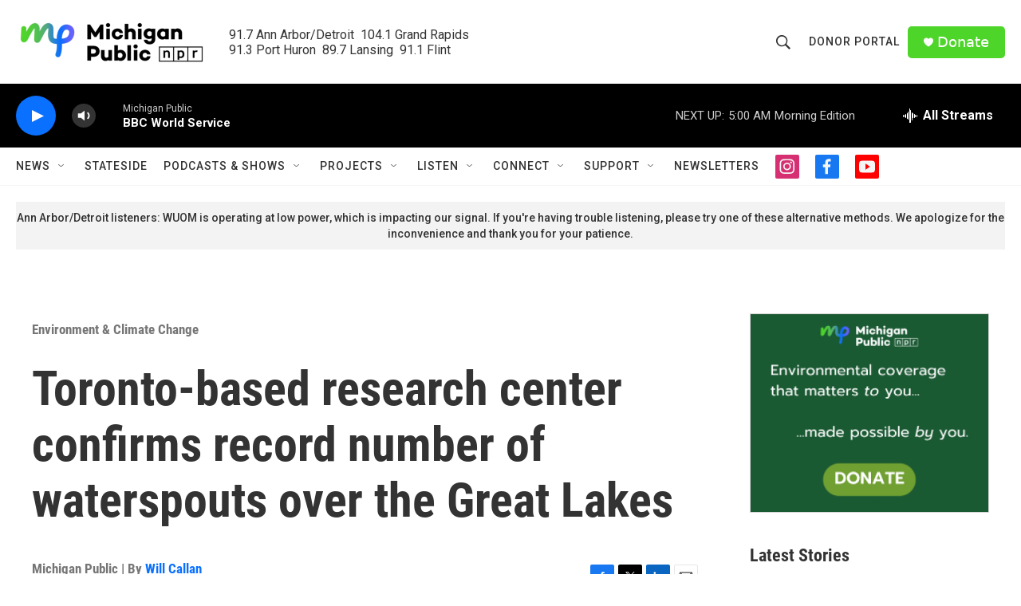

--- FILE ---
content_type: text/html; charset=utf-8
request_url: https://www.google.com/recaptcha/api2/aframe
body_size: 185
content:
<!DOCTYPE HTML><html><head><meta http-equiv="content-type" content="text/html; charset=UTF-8"></head><body><script nonce="ZzVZw2e9CAW80llf9RDDjA">/** Anti-fraud and anti-abuse applications only. See google.com/recaptcha */ try{var clients={'sodar':'https://pagead2.googlesyndication.com/pagead/sodar?'};window.addEventListener("message",function(a){try{if(a.source===window.parent){var b=JSON.parse(a.data);var c=clients[b['id']];if(c){var d=document.createElement('img');d.src=c+b['params']+'&rc='+(localStorage.getItem("rc::a")?sessionStorage.getItem("rc::b"):"");window.document.body.appendChild(d);sessionStorage.setItem("rc::e",parseInt(sessionStorage.getItem("rc::e")||0)+1);localStorage.setItem("rc::h",'1769418390538');}}}catch(b){}});window.parent.postMessage("_grecaptcha_ready", "*");}catch(b){}</script></body></html>